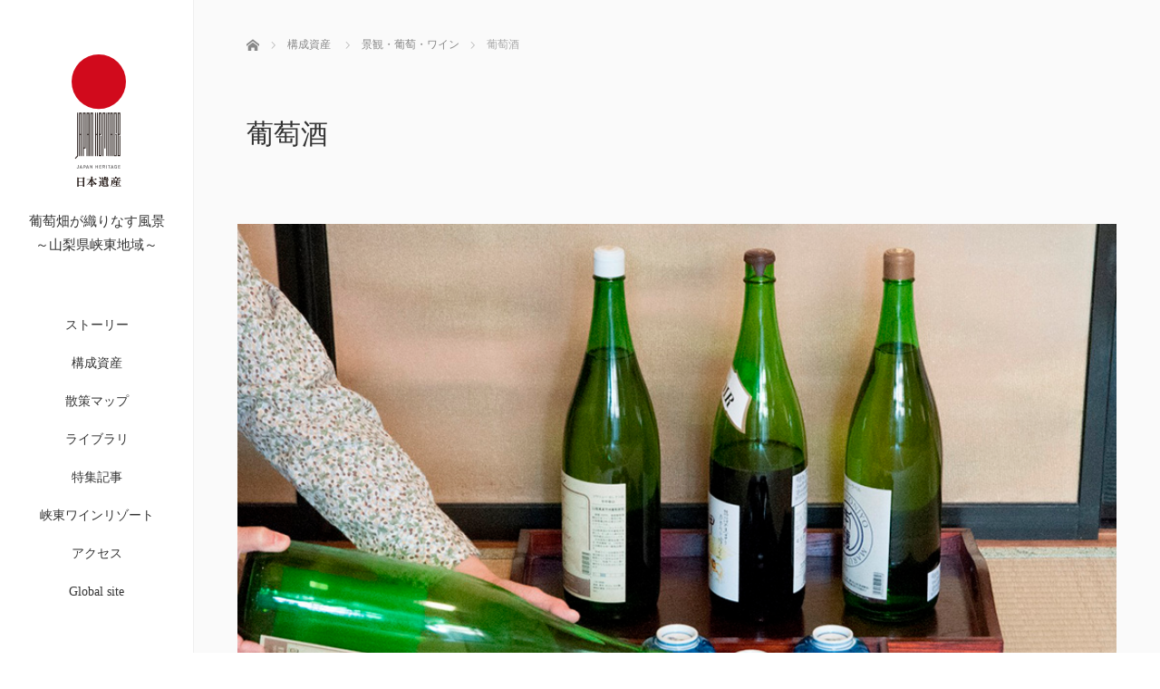

--- FILE ---
content_type: text/html; charset=UTF-8
request_url: https://kyoto-japan-heritage.jp/cultural/assets22/
body_size: 9171
content:


<!DOCTYPE html>
<html class="pc" lang="ja">
<head>
<link rel="shortcut icon" href="https://dev.kyoto-japan-heritage.jp/wp-content/uploads/tcd-w/favicon.ico" />
<meta charset="UTF-8">
<!--[if IE]><meta http-equiv="X-UA-Compatible" content="IE=edge"><![endif]-->
<meta name="viewport" content="width=device-width,initial-scale=1.0">
<title>葡萄酒</title>
<meta name="description" content="１００年以上前に農家を主体としたワインづくりにより地域に根付いた地酒。一升瓶に詰められ、湯呑茶碗で飲むという飾らない飲み方で楽しまれています。">
<link rel="pingback" href="https://kyoto-japan-heritage.jp/xmlrpc.php">
<link rel='dns-prefetch' href='//ajax.googleapis.com' />
<link rel='dns-prefetch' href='//s.w.org' />
<link rel="alternate" type="application/rss+xml" title="葡萄畑が織りなす風景 &raquo; Feed" href="https://kyoto-japan-heritage.jp/feed/" />
<link rel="alternate" type="application/rss+xml" title="葡萄畑が織りなす風景 &raquo; Comments Feed" href="https://kyoto-japan-heritage.jp/comments/feed/" />
		<script type="text/javascript">
			window._wpemojiSettings = {"baseUrl":"https:\/\/s.w.org\/images\/core\/emoji\/11\/72x72\/","ext":".png","svgUrl":"https:\/\/s.w.org\/images\/core\/emoji\/11\/svg\/","svgExt":".svg","source":{"concatemoji":"https:\/\/kyoto-japan-heritage.jp\/wp-includes\/js\/wp-emoji-release.min.js?ver=4.9.8"}};
			!function(a,b,c){function d(a,b){var c=String.fromCharCode;l.clearRect(0,0,k.width,k.height),l.fillText(c.apply(this,a),0,0);var d=k.toDataURL();l.clearRect(0,0,k.width,k.height),l.fillText(c.apply(this,b),0,0);var e=k.toDataURL();return d===e}function e(a){var b;if(!l||!l.fillText)return!1;switch(l.textBaseline="top",l.font="600 32px Arial",a){case"flag":return!(b=d([55356,56826,55356,56819],[55356,56826,8203,55356,56819]))&&(b=d([55356,57332,56128,56423,56128,56418,56128,56421,56128,56430,56128,56423,56128,56447],[55356,57332,8203,56128,56423,8203,56128,56418,8203,56128,56421,8203,56128,56430,8203,56128,56423,8203,56128,56447]),!b);case"emoji":return b=d([55358,56760,9792,65039],[55358,56760,8203,9792,65039]),!b}return!1}function f(a){var c=b.createElement("script");c.src=a,c.defer=c.type="text/javascript",b.getElementsByTagName("head")[0].appendChild(c)}var g,h,i,j,k=b.createElement("canvas"),l=k.getContext&&k.getContext("2d");for(j=Array("flag","emoji"),c.supports={everything:!0,everythingExceptFlag:!0},i=0;i<j.length;i++)c.supports[j[i]]=e(j[i]),c.supports.everything=c.supports.everything&&c.supports[j[i]],"flag"!==j[i]&&(c.supports.everythingExceptFlag=c.supports.everythingExceptFlag&&c.supports[j[i]]);c.supports.everythingExceptFlag=c.supports.everythingExceptFlag&&!c.supports.flag,c.DOMReady=!1,c.readyCallback=function(){c.DOMReady=!0},c.supports.everything||(h=function(){c.readyCallback()},b.addEventListener?(b.addEventListener("DOMContentLoaded",h,!1),a.addEventListener("load",h,!1)):(a.attachEvent("onload",h),b.attachEvent("onreadystatechange",function(){"complete"===b.readyState&&c.readyCallback()})),g=c.source||{},g.concatemoji?f(g.concatemoji):g.wpemoji&&g.twemoji&&(f(g.twemoji),f(g.wpemoji)))}(window,document,window._wpemojiSettings);
		</script>
		<style type="text/css">
img.wp-smiley,
img.emoji {
	display: inline !important;
	border: none !important;
	box-shadow: none !important;
	height: 1em !important;
	width: 1em !important;
	margin: 0 .07em !important;
	vertical-align: -0.1em !important;
	background: none !important;
	padding: 0 !important;
}
</style>
<link rel='stylesheet' id='contact-form-7-css'  href='https://kyoto-japan-heritage.jp/wp-content/plugins/contact-form-7/includes/css/styles.css?ver=5.1.1' type='text/css' media='all' />
<link rel='stylesheet' id='bootstrap.min-css'  href='https://kyoto-japan-heritage.jp/wp-content/themes/avalon-child/bootstrap.min.css?ver=2.2.0' type='text/css' media='all' />
<link rel='stylesheet' id='parent-style-css'  href='https://kyoto-japan-heritage.jp/wp-content/themes/avalon_tcd040/style.css?ver=4.9.8' type='text/css' media='all' />
<link rel='stylesheet' id='child-style-css'  href='https://kyoto-japan-heritage.jp/wp-content/themes/avalon-child/style.css?ver=4.9.8' type='text/css' media='all' />
<link rel='stylesheet' id='style-css'  href='https://kyoto-japan-heritage.jp/wp-content/themes/avalon-child/style.css?ver=2.2.0' type='text/css' media='screen' />
<link rel='stylesheet' id='responsive-css'  href='https://kyoto-japan-heritage.jp/wp-content/themes/avalon-child/responsive.css?ver=2.2.0' type='text/css' media='screen and (max-width:1024px)' />
<link rel='stylesheet' id='jquery.fullpage.min-css'  href='https://kyoto-japan-heritage.jp/wp-content/themes/avalon-child/jquery.fullpage.min.css?ver=2.2.0' type='text/css' media='all' />
<script type='text/javascript' src='https://kyoto-japan-heritage.jp/wp-includes/js/jquery/jquery.js?ver=1.12.4'></script>
<script type='text/javascript' src='https://kyoto-japan-heritage.jp/wp-includes/js/jquery/jquery-migrate.min.js?ver=1.4.1'></script>
<script type='text/javascript' src='https://ajax.googleapis.com/ajax/libs/jquery/1.12.3/jquery.min.js?ver=4.9.8'></script>
<script type='text/javascript' src='https://kyoto-japan-heritage.jp/wp-content/themes/avalon_tcd040/js/bootstrap.min.js?ver=2.2.0'></script>
<script type='text/javascript' src='https://kyoto-japan-heritage.jp/wp-content/themes/avalon_tcd040/js/jquery.newsticker.js?ver=2.2.0'></script>
<script type='text/javascript' src='https://kyoto-japan-heritage.jp/wp-content/themes/avalon_tcd040/js/menu.js?ver=2.2.0'></script>
<script type='text/javascript' src='https://kyoto-japan-heritage.jp/wp-content/themes/avalon_tcd040/js/jquery.easings.min.js?ver=2.2.0'></script>
<script type='text/javascript' src='https://kyoto-japan-heritage.jp/wp-content/themes/avalon_tcd040/js/jquery.fullPage.min.js?ver=2.2.0'></script>
<script type='text/javascript' src='https://kyoto-japan-heritage.jp/wp-content/themes/avalon_tcd040/js/scrolloverflow.min.js?ver=2.2.0'></script>
<script type='text/javascript' src='https://kyoto-japan-heritage.jp/wp-content/themes/avalon_tcd040/js/jquery.inview.min.js?ver=2.2.0'></script>
<link rel='https://api.w.org/' href='https://kyoto-japan-heritage.jp/wp-json/' />
<link rel="canonical" href="https://kyoto-japan-heritage.jp/cultural/assets22/" />
<link rel='shortlink' href='https://kyoto-japan-heritage.jp/?p=729' />
<link rel="alternate" type="application/json+oembed" href="https://kyoto-japan-heritage.jp/wp-json/oembed/1.0/embed?url=https%3A%2F%2Fkyoto-japan-heritage.jp%2Fcultural%2Fassets22%2F" />
<link rel="alternate" type="text/xml+oembed" href="https://kyoto-japan-heritage.jp/wp-json/oembed/1.0/embed?url=https%3A%2F%2Fkyoto-japan-heritage.jp%2Fcultural%2Fassets22%2F&#038;format=xml" />

<script src="https://kyoto-japan-heritage.jp/wp-content/themes/avalon_tcd040/js/jquery.easing.js?ver=2.2.0"></script>
<script src="https://kyoto-japan-heritage.jp/wp-content/themes/avalon_tcd040/js/jscript.js?ver=2.2.0"></script>
<link rel="stylesheet" media="screen and (max-width:770px)" href="https://kyoto-japan-heritage.jp/wp-content/themes/avalon_tcd040/footer-bar/footer-bar.css?ver=2.2.0">
<script src="https://kyoto-japan-heritage.jp/wp-content/themes/avalon_tcd040/js/comment.js?ver=2.2.0"></script>

<link rel="stylesheet" href="https://kyoto-japan-heritage.jp/wp-content/themes/avalon_tcd040/japanese.css?ver=2.2.0">

<!--[if lt IE 9]>
<script src="https://kyoto-japan-heritage.jp/wp-content/themes/avalon_tcd040/js/html5.js?ver=2.2.0"></script>
<![endif]-->


<script>
 $(document).ready(function() {
    //  if($(window).width() >= 1025) {
    //      $('#fullpage').fullpage({
    //         
    //          lockAnchors: false,
    //         
    //          scrollBar: true,
    //          scrollingSpeed: 1200,
    //          normalScrollElements: '#section-1',
    //          fitToSection: false,
    //          easing: 'easeInOutQuart'
    //      });
    //  } else {
         $('#fullpage').fullpage({
            //anchors: ['Page0', 'Page1', 'Page2', 'Page3', 'Page4', 'Page5', 'Page6'],
             lockAnchors: false,
            sectionsColor: ['#FFF', '#FFF', '#FFF', '#FFF', '#FFF', '#FFF', '#222222'],
             scrollBar: true,
             scrollingSpeed: 1000,
             autoScrolling: false,
             fitToSection: false,
             controlArrows: false 
         });
    //  }
 });
</script>
<style type="text/css">


.pc #logo_text .logo{font-size:21px; }
.pc #logo_text .desc { font-size:12px; }

.mobile #logo_text .logo{font-size:18px; }

#footer_logo .logo { font-size:40px; }
#footer_logo .desc { font-size:12px; }

.pc #global_menu li a:hover, .pc #global_menu > ul > li.active > a, .post_list li.type1 .meta li a:hover, .post_list li.type2 .meta li a:hover, #footer_menu li a:hover, #home_slider .info_inner .title_link:hover, #post_meta_top a:hover, #bread_crumb li a:hover, #comment_header ul li a:hover, #template1_header .product_cateogry a:hover, #archive_product_list .no_image:hover .title a
 { color:#753A00; }

#side_col, #main_content{ background-color: #FFFFFF;}

#global_menu .sub-menu{background: none;}
#global_menu .sub-menu li{background: rgba(0,0,0, 0.5);}
#global_menu .sub-menu li a{color:#FFFFFF !important;}
#global_menu .sub-menu li a:hover{color:#FFFFFF !important; background: #753A00 !important;}

.post_content a { color:#F57500; }
#edit-area .headline, .footer_headline, .widget-title, a:hover, .menu_category { color:#753A00; }
#return_top a:hover, .next_page_link a:hover, .page_navi a:hover, #index_news_list .archive_link:hover, .pc #index_news_list .news_title a:hover, .box_list_headline .archive_link a:hover, .previous_next_post .previous_post a:hover, .previous_next_post .next_post a:hover,
 #single_product_list .slick-prev:hover, #single_product_list .slick-next:hover, #previous_next_page a:hover, .mobile .template1_content_list .caption a.link:hover, #archive_product_cateogry_menu li a:hover, .pc #archive_product_cateogry_menu li.active > a, .pc #archive_product_cateogry_menu li ul,
  #wp-calendar td a:hover, #wp-calendar #prev a:hover, #wp-calendar #next a:hover, .widget_search #search-btn input:hover, .widget_search #searchsubmit:hover, .side_widget.google_search #searchsubmit:hover,
   #submit_comment:hover, #post_pagination a:hover, #post_pagination p, .mobile a.category_menu_button:hover, .mobile a.category_menu_button.active, .user_sns li a:hover
    { background-color:#753A00; }



/*#edit-area .top-blog-list .headline{ color:#753A00; }*/
.page-title, .headline, #edit-area .headline, .header-title, .blog-title, .related-posts-title, .widget-title{
    font-weight: 500; font-family: "Times New Roman" , "游明朝" , "Yu Mincho" , "游明朝体" , "YuMincho" , "ヒラギノ明朝 Pro W3" , "Hiragino Mincho Pro" , "HiraMinProN-W3" , "HGS明朝E" , "ＭＳ Ｐ明朝" , "MS PMincho" , serif;}
.blog-title{ font-size: 30px; }
.page-title{ font-size: 30px; }
.post_content{ font-size: 14px; }

.store-information01 { background-color:#753A00; }
.page_navi li .current { background-color:#753A00; }

#comment_textarea textarea:focus, #guest_info input:focus
 { border-color:#753A00; }

.pc #archive_product_cateogry_menu li ul a:hover
 { background-color:#753A00; color:#999999; }

#previous_next_post .prev_post:hover, #previous_next_post .next_post:hover { background-color:#753A00;}
.related-posts-title { color:#753A00;}

/*.btn_gst:hover { color:#753A00!important;}*/

.footer_menu li.no_link a { color:#753A00; }
#global_menu ul li.no_link > a { color:#753A00; }

.blog-title a:hover, .blog-meta a:hover, .entry-meta a:hover, #post_meta_bottom a:hover { color: #753A00; }

#global_menu a, .store-information, .store-information02, .store-information a, .store-information02 a,
.store-information .store-tel, .store-information02 .store-tel, .store-information .store-tel a, .store-information02 .store-tel a
  {color:#999999 !important;}

@media screen and (max-width: 1024px) {
 #global_menu a { color: #FFFFFF !important; background: #000000 !important; border-color:  #000000; }
 .mobile #global_menu a:hover { color: #FFFFFF !important; background-color:#753A00 !important; }
 #global_menu li:before { color: #FFFFFF !important; }
 #global_menu .child_menu_button .icon:before { color: #FFFFFF !important; }
 #global_menu .sub-menu li a{background: rgba(0,0,0, 0.5) !important;}
}

@media screen and (min-width:1025px) {
 .store-information01 .store-tel, .store-information01 .store-tel a { color:#ffffff !important; }
}

#page_header .title { font-size:30px; }
#article .post_content { font-size:14px; }


.store-information .store-name, .store-information02 .store-name{ font-size:16px; }
.store-address{ font-size:12px; }
.store-information .store-tel, .store-information02 .store-tel{ font-size:30px; }
.store-information .store-tel span, .store-information02 .store-tel span{ font-size:12px; }

.store-information01{ font-size:12px; }
.store-information01 .store-name{ font-size:14px; }
.store-information01 .store-tel{ font-size:24px; }

    @media screen and (max-width: 1024px) {
        #main_col {top: auto !important;}
    }


#site_loader_spinner { border:4px solid rgba(117,58,0,0.2); border-top-color:#753A00; }

.hvr_ef3 .img-wrap:hover img{
    -webkit-transform: scale(1.2);
    transform: scale(1.2);
}




@media screen and (min-width: 1025px){
.pc #logo_image {
    margin: 0 10% 40px;
}
#global_menu li a {
    padding: 14px 0;
}
}

.video-block {
overflow:hidden;
}

.about-block {
    padding: 100px 0px 120px 0px;
    text-align: center;
}

.catch-inner {
    width: 70%;
    margin: 0px auto;
}

@media screen and (min-width: 768px){
.catch-inner br {
    display: none;
}
}

.about-block h2 {
    font-size: 40px;
    letter-spacing: 2px;
}

.about-block h3 {
    font-size: 30px;
    letter-spacing: 2px;
    padding-top: 10px;
}

.about-block h4 {
    font-size: 19px;
    line-height: 2;
    letter-spacing: 2px;
    padding-top: 20px;
}

div#section0 {
    z-index: 100;
}

.post_content p {
    font-size: 16px;
}

p.text-base {
    font-size: 16px;
}

.store-information01 { display:none; }

#global_menu a,
 .store-information,
 .store-information02,
 .store-information a,
 .store-information02 a,
 .store-information .store-tel,
 .store-information02 .store-tel,
 .store-information .store-tel a,
 .store-information02 .store-tel a {
  font-size: 14px;
  color: #333333 !important;
}

@media screen and (max-width: 1024px){
#global_menu a,
 .store-information,
 .store-information02,
 .store-information a,
 .store-information02 a,
 .store-information .store-tel,
 .store-information02 .store-tel,
 .store-information .store-tel a,
 .store-information02 .store-tel a {
  font-size: 12.4px;
  color: #fff !important;
  padding-left: 30px;
}

.catch-inner {
    width: 80%;
    margin: 0px auto;
}

#edit-area .top-container .headline {
    font-size: 40px!important;
}

#edit-area .headline.sub-headline {
    font-size: 24px!important;
}

.top-container .disc {
    font-size: 17px !important;
    line-height: 200% !important;
}
#main_col .row .col-md-8 {
    padding-left: 30px !important;
    padding-right: 30px !important;
}
}

@media screen and (max-width: 768px){
.catch-inner {
    width: 90%;
}

.about-block h3 {
    font-size: 28px;
}

.about-block h4 {
    font-size: 16px;
    text-align: left;
}
}

.pc #logo_image img {
    margin-bottom: 30px;
}

#logo_image h2 {
    font-size: 15px;
    margin: 0px 0px 10px 0px;
font-family: "Times New Roman" , "游明朝" , "Yu Mincho" , "游明朝体" , "YuMincho" , "ヒラギノ明朝 Pro W3" , "Hiragino Mincho Pro" , "HiraMinProN-W3" , "HGS明朝E" , "ＭＳ Ｐ明朝" , "MS PMincho" , serif;
}

#logo_image_mobile {
   text-align: center;
}

#logo_image_mobile h2 {
    font-size: 15px;
    margin: 0px 0px 10px 0px;
font-family: "Times New Roman" , "游明朝" , "Yu Mincho" , "游明朝体" , "YuMincho" , "ヒラギノ明朝 Pro W3" , "Hiragino Mincho Pro" , "HiraMinProN-W3" , "HGS明朝E" , "ＭＳ Ｐ明朝" , "MS PMincho" , serif;
}

h1.logo {
    margin-bottom: 30px;
}

.btn_gst {
    width: 210px;
}

@media screen and (max-width: 1024px){
.btn_gst {
    width: 180px !important;
}
}

.banner-block {
	width: 970px;
	margin: 0px auto;
}

#b-contents {
	overflow: hidden;
	width: 100%;
	margin: 0px auto;
}

@media screen and (min-width: 414px){
#b-contents ul, ol {
    list-style: none;
    display: flex;
    justify-content: center;
    align-items: center;
}
}

#b-contents ul:after { content:"."; display: block; height:0px; clear:both; line-height:0; visibility:hidden; }
#b-contents li {
	margin: 10px 10px 10px 10px;
}

.m-inner-block {
	margin: 10px 10px 20px 10px;
}

.l-inner-block {
    display: flex;
}

.l-inner-block img { 
	width: 80px;
	padding-right: 20px;
}

.l-inner-block ul li { 
	list-style: none;
}

@media (min-width: 414px) {
.m-inner-block {
    display: flex;
}
}

@media (min-width: 414px){
.l-inner-block {
    width: 28%;
    padding: 1%;
}
}

@media (min-width: 414px){
.r-inner-block {
    flex: none;
    width: 68%;
    padding: 1%;
}
}

@media screen and (max-width: 1200px){
.banner-block {
    width: 96%;
    padding: 0px 2%;
}
}

#edit-area .top-container .headline {
    margin-bottom: 0px;
}

#edit-area .headline.sub-headline {
    font-size: 30px;
   margin: 0px;
}

@media (max-width: 414px){
#b-contents li {
    float: none;
    margin: 20px 0;
    text-align: center;
}

.l-inner-block {
    justify-content: center;
    align-items: center;
}

.l-inner-block img {
    margin-bottom: 30px;
    padding: 0 18px;
    width: 100px;
}

.l-inner-block li {
    text-align: center;
}

#b-contents li {
    padding: 0 50px;
}

.map_overall {
    padding-bottom: 100px;
}

.about-block h2 {
    font-size: 32px;
    letter-spacing: 1.4px;
    line-height: 1.4;
}
.about-block h3 {
    font-size: 24px;
}
}

.pc #logo_image_mb, .mobile #logo_image_mobile {
    padding-bottom: 10px;
}

#return_top {
    z-index: 100;
}

@media screen and (max-width: 1024px){
#return_top a {
    width: 50px;
    height: 50px;
    background-color: #C02B28;
    border-radius: 100%;
}
#return_top a:before {
    top: 6px;
    left: 18px;
}
#return_top {
    right: 14px!important;
    bottom: 94px!important;
}
#return_top span {
    font-size: 15px;
}
}

#footer_logo .logo {
    font-size: 40px;
    font-family: "Times New Roman" , "游明朝" , "Yu Mincho" , "游明朝体" , "YuMincho" , "ヒラギノ明朝 Pro W3" , "Hiragino Mincho Pro" , "HiraMinProN-W3" , "HGS明朝E" , "ＭＳ Ｐ明朝" , "MS PMincho" , serif;
}






</style>

<style type="text/css">.page-title {
    font-size: 30px;
}</style><link rel="icon" href="https://kyoto-japan-heritage.jp/wp-content/uploads/2019/03/webclip_kjh-100x100.png" sizes="32x32" />
<link rel="icon" href="https://kyoto-japan-heritage.jp/wp-content/uploads/2019/03/webclip_kjh-200x200.png" sizes="192x192" />
<link rel="apple-touch-icon-precomposed" href="https://kyoto-japan-heritage.jp/wp-content/uploads/2019/03/webclip_kjh-200x200.png" />
<meta name="msapplication-TileImage" content="https://kyoto-japan-heritage.jp/wp-content/uploads/2019/03/webclip_kjh-300x300.png" />
<link rel="stylesheet" href="https://maxcdn.bootstrapcdn.com/font-awesome/4.6.3/css/font-awesome.min.css">
<link href="https://fonts.googleapis.com/css?family=Noto+Sans+JP" rel="stylesheet">
    <script type="text/javascript" src="http://code.jquery.com/jquery-3.1.0.min.js"></script>
    <!-- ＃リンクのスムーズスクロール -->
    <script>
      jQuery(function(){
        // #で始まるリンクをクリックしたら実行されます
        jQuery('a[href^="#"]').click(function() {
          // スクロールの速度
          var speed = 400; // ミリ秒で記述
          var href= jQuery(this).attr("href");
          var target = jQuery(href == "#" || href == "" ? 'html' : href);
          var position = target.offset().top;
          jQuery('body,html').animate({scrollTop:position}, speed, 'swing');
          return false;
        });
      });
    </script>
<!-- Global site tag (gtag.js) - Google Analytics -->
<script async src="https://www.googletagmanager.com/gtag/js?id=UA-136781626-1"></script>
<script>
  window.dataLayer = window.dataLayer || [];
  function gtag(){dataLayer.push(arguments);}
  gtag('js', new Date());

  gtag('config', 'UA-136781626-1');
</script>
</head>
<body class="cultural-template-default single single-cultural postid-729 font_yumincho">
<div id="site_loader_overlay"><div id="site_loader_spinner"></div></div>
<div id="site_wrap">
	<div id="main_content" class="clearfix row no-gutters">
		<!-- side col -->
		<div id="side_col" class="col-md-2 side_col_left">
	<!-- logo -->
	<div id="logo_image">
 <h1 class="logo">
  <a href="https://kyoto-japan-heritage.jp/" title="葡萄畑が織りなす風景" data-label="葡萄畑が織りなす風景"><img class="h_logo" src="/images/jh_logo.svg?1769370881" alt="葡萄畑が織りなす風景" title="葡萄畑が織りなす風景" width="60px"/></a>
 </h1>
<h2>葡萄畑が織りなす風景</h2>
<h2>～山梨県峡東地域～</h2>
</div>
	
	<a href="#" class="menu_button pc-none"><span>menu</span></a>
	<div id="global_menu" class="clearfix">
					<ul id="menu-%e3%82%b0%e3%83%ad%e3%83%bc%e3%83%90%e3%83%ab%e3%83%a1%e3%83%8b%e3%83%a5%e3%83%bc" class="menu"><li id="menu-item-23" class="menu-item menu-item-type-custom menu-item-object-custom menu-item-has-children menu-item-23"><a href="/story/">ストーリー</a>
<ul class="sub-menu">
	<li id="menu-item-1200" class="menu-item menu-item-type-post_type menu-item-object-page menu-item-1200"><a href="https://kyoto-japan-heritage.jp/story/vineyard1/">葡萄畑の形成</a></li>
	<li id="menu-item-1201" class="menu-item menu-item-type-post_type menu-item-object-page menu-item-1201"><a href="https://kyoto-japan-heritage.jp/story/vineyard2/">拡大した葡萄畑</a></li>
	<li id="menu-item-1202" class="menu-item menu-item-type-post_type menu-item-object-page menu-item-1202"><a href="https://kyoto-japan-heritage.jp/story/wine1/">ワイン文化</a></li>
	<li id="menu-item-1203" class="menu-item menu-item-type-post_type menu-item-object-page menu-item-1203"><a href="https://kyoto-japan-heritage.jp/story/wine2/">ワインの愉しみ</a></li>
</ul>
</li>
<li id="menu-item-24" class="menu-item menu-item-type-custom menu-item-object-custom menu-item-has-children menu-item-24"><a href="/cultural_assets/">構成資産</a>
<ul class="sub-menu">
	<li id="menu-item-1198" class="menu-item menu-item-type-taxonomy menu-item-object-cultural_types menu-item-1198"><a href="https://kyoto-japan-heritage.jp/cultural_types/landscape_vineyard/">景観・葡萄・ワイン</a></li>
	<li id="menu-item-1199" class="menu-item menu-item-type-taxonomy menu-item-object-cultural_types menu-item-1199"><a href="https://kyoto-japan-heritage.jp/cultural_types/historical_site/">史跡・文化財</a></li>
</ul>
</li>
<li id="menu-item-31" class="menu-item menu-item-type-custom menu-item-object-custom menu-item-31"><a href="/walking-maps/">散策マップ</a></li>
<li id="menu-item-32" class="menu-item menu-item-type-custom menu-item-object-custom menu-item-has-children menu-item-32"><a href="/library/">ライブラリ</a>
<ul class="sub-menu">
	<li id="menu-item-1193" class="menu-item menu-item-type-taxonomy menu-item-object-library_types menu-item-1193"><a href="https://kyoto-japan-heritage.jp/library_types/movie/">映像</a></li>
	<li id="menu-item-1194" class="menu-item menu-item-type-taxonomy menu-item-object-library_types menu-item-1194"><a href="https://kyoto-japan-heritage.jp/library_types/photo/">写真</a></li>
	<li id="menu-item-1195" class="menu-item menu-item-type-taxonomy menu-item-object-library_types menu-item-1195"><a href="https://kyoto-japan-heritage.jp/library_types/pamphlet/">パンフレット</a></li>
	<li id="menu-item-1196" class="menu-item menu-item-type-taxonomy menu-item-object-library_types menu-item-1196"><a href="https://kyoto-japan-heritage.jp/library_types/storybook/">ストーリーブック</a></li>
	<li id="menu-item-1197" class="menu-item menu-item-type-taxonomy menu-item-object-library_types menu-item-1197"><a href="https://kyoto-japan-heritage.jp/library_types/poster/">ポスター</a></li>
</ul>
</li>
<li id="menu-item-33" class="menu-item menu-item-type-custom menu-item-object-custom menu-item-33"><a href="/blogs/">特集記事</a></li>
<li id="menu-item-34" class="menu-item menu-item-type-custom menu-item-object-custom menu-item-34"><a target="_blank" href="https://wineresort.jp">峡東ワインリゾート</a></li>
<li id="menu-item-35" class="menu-item menu-item-type-custom menu-item-object-custom menu-item-35"><a href="/access/">アクセス</a></li>
<li id="menu-item-1191" class="menu-item menu-item-type-custom menu-item-object-custom menu-item-1191"><a target="_blank" href="https://global.kyoto-japan-heritage.jp/">Global site</a></li>
</ul>			</div>
	<!-- social button -->
	<ul class="user_sns clearfix sp-none">
													</ul>
	<div class="store-information sp-none">
							</div>
</div>
		<!-- main col -->
				<div id="main_col" class="col-md-10 main_col_right">
 <div class="container single_wrap">
     
<ul id="bread_crumb" class="clearfix">
 <li itemscope="itemscope" itemtype="http://data-vocabulary.org/Breadcrumb" class="home"><a itemprop="url" href="https://kyoto-japan-heritage.jp/"><span itemprop="title">Home</span></a></li>

<li itemscope="itemscope" itemtype="http://data-vocabulary.org/Breadcrumb"><a itemprop="url" href="/cultural/"><span itemprop="title">構成資産</span></a></li>
<li><a href="https://kyoto-japan-heritage.jp/cultural_types/landscape_vineyard/" rel="tag">景観・葡萄・ワイン</a></li><li class="last">葡萄酒</li>

</ul>
    
     <header class="entry-header">
         <h2 class="page-title">葡萄酒</h2>
     </header>
     <div class="row">
         <div id="edit-area" class="post_content">
             <div class="col-md-12 entry-content">
                                    <div class="entry-content-thumbnail">
                        <img width="900" height="600" src="https://kyoto-japan-heritage.jp/wp-content/uploads/2019/02/assets-detail22.jpg" class="attachment-970x970 size-970x970 wp-post-image" alt="" srcset="https://kyoto-japan-heritage.jp/wp-content/uploads/2019/02/assets-detail22.jpg 900w, https://kyoto-japan-heritage.jp/wp-content/uploads/2019/02/assets-detail22-300x200.jpg 300w, https://kyoto-japan-heritage.jp/wp-content/uploads/2019/02/assets-detail22-768x512.jpg 768w, https://kyoto-japan-heritage.jp/wp-content/uploads/2019/02/assets-detail22-450x300.jpg 450w, https://kyoto-japan-heritage.jp/wp-content/uploads/2019/02/assets-detail22-600x400.jpg 600w" sizes="(max-width: 900px) 100vw, 900px" />                    </div>
                                                    <p>１００年以上前に農家を主体としたワインづくりにより地域に根付いた地酒。一升瓶に詰められ、湯呑茶碗で飲むという飾らない飲み方で楽しまれています。<br />
</p>
<div class="well3">
名称　　　　　　：葡萄酒</p>
<hr />
文化財指定等　　：未指定</p>
<hr />
所在地　　　　　：山梨市・笛吹市・甲州市
</div>
                	
                                             </div>
         </div>
     </div>
 </div>
 
<div id="footer">
                  <div class="container">
                  <div id="footer_logo" class="align1 mb60 sp-none">
                <div class="logo_area">
 <p class="logo"><a href="https://kyoto-japan-heritage.jp/">葡萄畑が織りなす風景</a></p>
 <p class="desc">甲府盆地の東部は平坦地から傾斜地まで葡萄畑が広がり、初夏には深碧の絨緞、秋には紅葉の濃淡が日に映え、季節ごとに様々な風景を魅せてくれます。</p></div>
            </div>
            <div class="row">
                <div id="footer_menu" class="clearfix">
                <div class="footer_widget col-md-3 col-sm-3 col-xs-3 tcdw_custom_menu_widget" id="tcdw_custom_menu_widget-2">
<h3 class="footer_headline">ストーリー</h3><ul id="menu-%e3%83%95%e3%83%83%e3%82%bf%e3%83%bc%e3%83%a1%e3%83%8b%e3%83%a5%e3%83%bc1" class="collapse_category_list"><li id="menu-item-505" class="menu-item menu-item-type-post_type menu-item-object-page menu-item-505"><a href="https://kyoto-japan-heritage.jp/story/vineyard1/">葡萄畑の形成</a></li>
<li id="menu-item-506" class="menu-item menu-item-type-post_type menu-item-object-page menu-item-506"><a href="https://kyoto-japan-heritage.jp/story/vineyard2/">拡大した葡萄畑</a></li>
<li id="menu-item-508" class="menu-item menu-item-type-post_type menu-item-object-page menu-item-508"><a href="https://kyoto-japan-heritage.jp/story/wine1/">ワイン文化</a></li>
<li id="menu-item-507" class="menu-item menu-item-type-post_type menu-item-object-page menu-item-507"><a href="https://kyoto-japan-heritage.jp/story/wine2/">ワインの愉しみ</a></li>
</ul></div>
<div class="footer_widget col-md-3 col-sm-3 col-xs-3 tcdw_custom_menu_widget" id="tcdw_custom_menu_widget-3">
<h3 class="footer_headline">構成資産</h3><ul id="menu-%e3%83%95%e3%83%83%e3%82%bf%e3%83%bc%e3%83%a1%e3%83%8b%e3%83%a5%e3%83%bc2" class="collapse_category_list"><li id="menu-item-509" class="menu-item menu-item-type-taxonomy menu-item-object-cultural_types menu-item-509"><a href="https://kyoto-japan-heritage.jp/cultural_types/landscape_vineyard/">景観・葡萄・ワイン</a></li>
<li id="menu-item-510" class="menu-item menu-item-type-taxonomy menu-item-object-cultural_types menu-item-510"><a href="https://kyoto-japan-heritage.jp/cultural_types/historical_site/">史跡・文化財</a></li>
</ul></div>
<div class="footer_widget col-md-3 col-sm-3 col-xs-3 tcdw_custom_menu_widget" id="tcdw_custom_menu_widget-4">
<h3 class="footer_headline">アクセス・散策マップ</h3><ul id="menu-%e3%83%95%e3%83%83%e3%82%bf%e3%83%bc%e3%83%a1%e3%83%8b%e3%83%a5%e3%83%bc3" class="collapse_category_list"><li id="menu-item-469" class="menu-item menu-item-type-post_type menu-item-object-page current_page_parent menu-item-469"><a href="https://kyoto-japan-heritage.jp/blogs/">特集記事</a></li>
<li id="menu-item-467" class="menu-item menu-item-type-post_type menu-item-object-page menu-item-467"><a href="https://kyoto-japan-heritage.jp/walking-maps/">散策マップ</a></li>
<li id="menu-item-74" class="menu-item menu-item-type-post_type menu-item-object-page menu-item-74"><a href="https://kyoto-japan-heritage.jp/access/">アクセス</a></li>
</ul></div>
<div class="footer_widget col-md-3 col-sm-3 col-xs-3 tcdw_custom_menu_widget" id="tcdw_custom_menu_widget-5">
<h3 class="footer_headline">お問い合わせ</h3><ul id="menu-%e3%83%95%e3%83%83%e3%82%bf%e3%83%bc%e3%83%a1%e3%83%8b%e3%83%a5%e3%83%bc4" class="collapse_category_list"><li id="menu-item-76" class="menu-item menu-item-type-post_type menu-item-object-page menu-item-76"><a href="https://kyoto-japan-heritage.jp/about/">ワインリゾート協議会について</a></li>
<li id="menu-item-77" class="menu-item menu-item-type-post_type menu-item-object-page menu-item-77"><a href="https://kyoto-japan-heritage.jp/privacy/">プライバシーポリシー</a></li>
<li id="menu-item-520" class="menu-item menu-item-type-post_type menu-item-object-page menu-item-520"><a href="https://kyoto-japan-heritage.jp/contact/">お問い合わせ</a></li>
</ul></div>
                </div><!-- / #footer_menu -->
            </div>
        </div><!-- / .container -->
        <div class="store-information02 mt50 mb20 pc-none">
                            </div>
    <ul class="user_sns pc-none clearfix">
                                                    </ul>
            <p class="store-information01 sp-none">
            <span class="store-name"></span>
            <span class="store-address"></span>TEL.<span class="store-tel"></span>
        </p>
        <p id="copyright">&copy;&nbsp;峡東地域ワインリゾート推進協議会 All Rights Reserved.</p>
</div><!-- / #footer -->

 <div id="return_top">
  <a href="#body"><span>TOP</span></a>
 </div>

</div><!-- / #main_col -->
</div><!-- / #main_content -->
</div><!-- / #site_wrap -->


<script>
jQuery(document).ready(function($){

  $(window).load(function () {
    $('#site_loader_spinner').delay(600).fadeOut(400);
    $('#site_loader_overlay').delay(900).fadeOut(800);
    $('#site_wrap').css('display', 'block');
		if ($('.pb_slider').length) {
			$('.pb_slider').slick('setPosition');
			$('.pb_slider_nav').slick('setPosition');
		}
  });
  $(function(){
    setTimeout(function(){
      $('#site_loader_spinner').delay(600).fadeOut(400);
      $('#site_loader_overlay').delay(900).fadeOut(800);
      $('#site_wrap').css('display', 'block');
    }, 3000);
  });
});
var timer = false;
 jQuery(window).on('load resize', function(){
     if (timer !== false) {
         clearTimeout(timer);
     }
     timer = setTimeout(function() {
         var h = $(window).height();
         var w = $(window).width();
         var x = 500;
         if(h<x){
             $('#side_col').css('position', 'relative');
             $('#side_col .store-information').css('position', 'relative');
         }
    }, 200);
});
</script>
    <!-- facebook share button code -->
    <div id="fb-root"></div>
    <script>
        (function(d, s, id) {
            var js, fjs = d.getElementsByTagName(s)[0];
            if (d.getElementById(id)) return;
            js = d.createElement(s); js.id = id;
            js.src = "//connect.facebook.net/ja_JP/sdk.js#xfbml=1&version=v2.5";
            fjs.parentNode.insertBefore(js, fjs);
        }(document, 'script', 'facebook-jssdk'));
    </script>
<script type='text/javascript' src='https://kyoto-japan-heritage.jp/wp-includes/js/comment-reply.min.js?ver=4.9.8'></script>
<script type='text/javascript'>
/* <![CDATA[ */
var wpcf7 = {"apiSettings":{"root":"https:\/\/kyoto-japan-heritage.jp\/wp-json\/contact-form-7\/v1","namespace":"contact-form-7\/v1"}};
/* ]]> */
</script>
<script type='text/javascript' src='https://kyoto-japan-heritage.jp/wp-content/plugins/contact-form-7/includes/js/scripts.js?ver=5.1.1'></script>
<script type='text/javascript' src='https://kyoto-japan-heritage.jp/wp-includes/js/wp-embed.min.js?ver=4.9.8'></script>
</body>
</html>


--- FILE ---
content_type: text/css
request_url: https://kyoto-japan-heritage.jp/wp-content/themes/avalon-child/style.css?ver=4.9.8
body_size: 552
content:
/*
Theme Name:avalon-child
Theme URI:
Description:WordPressテーマ「Avalon」の子テーマ
Template: avalon_tcd040
Author:Design Plus
Author URI:
Version:2.2.0
*/

/* ページ上部へ戻るボタン */
#return_top a {
    /* background: #f57500; */
    background: #C02B28;
}    
#return_top span {
    position: absolute;
    text-indent: 0;
    overflow: visible;
    color: #fff;
    text-align: center;
    bottom: 12px;
    width: 100%;
    font-size: 18px;
}
#return_top a:before { top:10px; }

/* fullPage.js */
.fp-nav {
    display: none;
}
.movein { transition: 1s; }

@media screen and (max-width: 1024px) {
    #return_top { bottom: 120px !important; }
}

--- FILE ---
content_type: text/css
request_url: https://kyoto-japan-heritage.jp/wp-content/themes/avalon-child/style.css?ver=2.2.0
body_size: 552
content:
/*
Theme Name:avalon-child
Theme URI:
Description:WordPressテーマ「Avalon」の子テーマ
Template: avalon_tcd040
Author:Design Plus
Author URI:
Version:2.2.0
*/

/* ページ上部へ戻るボタン */
#return_top a {
    /* background: #f57500; */
    background: #C02B28;
}    
#return_top span {
    position: absolute;
    text-indent: 0;
    overflow: visible;
    color: #fff;
    text-align: center;
    bottom: 12px;
    width: 100%;
    font-size: 18px;
}
#return_top a:before { top:10px; }

/* fullPage.js */
.fp-nav {
    display: none;
}
.movein { transition: 1s; }

@media screen and (max-width: 1024px) {
    #return_top { bottom: 120px !important; }
}

--- FILE ---
content_type: image/svg+xml
request_url: https://kyoto-japan-heritage.jp/images/jh_logo.svg?1769370881
body_size: 7178
content:
<?xml version="1.0" encoding="utf-8"?>
<!-- Generator: Adobe Illustrator 21.1.0, SVG Export Plug-In . SVG Version: 6.00 Build 0)  -->
<svg version="1.1" id="レイヤー_1" xmlns="http://www.w3.org/2000/svg" xmlns:xlink="http://www.w3.org/1999/xlink" x="0px"
	 y="0px" viewBox="0 0 70 170" style="enable-background:new 0 0 70 170;" xml:space="preserve">
<style type="text/css">
	.st0{fill:#D10A1C;}
	.st1{fill:#231815;}
	.st2{fill:#717071;}
</style>
<g>
	<g>
		<ellipse class="st0" cx="35" cy="35" rx="35" ry="35"/>
		<path class="st1" d="M19.3,74.8v55.5h1.2v-27.2h1.2v27.2h1.2V74.8H19.3z M21.7,102h-1.2V76h1.2V102z"/>
		<polygon class="st1" points="24.1,74.8 24.1,130.3 25.3,130.3 25.3,76 26.5,76 26.5,130.3 27.7,130.3 27.7,74.8 		"/>
		<path class="st1" d="M35,74.8v55.5h3.6v-26.2h-1.2v25h-1.2v-26h2.4V74.8H35z M37.4,102h-1.2V76h1.2V102z"/>
		<polygon class="st1" points="39.8,74.8 39.8,130.3 41,130.3 41,76 42.3,76 42.3,120.7 43.5,120.7 43.5,74.8 		"/>
		<path class="st1" d="M49.5,74.8v55.5h1.2v-27.2h1.2v27.2h1.2V74.8H49.5z M51.9,102h-1.2V76h1.2V102z"/>
		<polygon class="st1" points="54.3,74.8 54.3,130.3 58,130.3 58,102 58,102 56.2,102 56.2,103.1 56.8,103.1 56.8,129.2 55.5,129.2 
			55.5,76 56.8,76 56.8,101 58,101 58,74.8 		"/>
		<path class="st1" d="M9.6,74.8v55.5h1.2v-27.2H12v27.2h1.2V74.8l0,0H9.6z M10.8,102V76H12v26H10.8z"/>
		<path class="st1" d="M14.5,74.8v55.5h1.2v-9.7h2.4V74.8l0,0H14.5z M15.7,119.5V76h1.2v43.5H15.7z"/>
		<polygon class="st1" points="32.6,102 31.4,102 31.4,74.8 30.2,74.8 30.2,130.3 31.4,130.3 31.4,103.1 32.6,103.1 32.6,130.3 
			33.8,130.3 33.8,74.8 32.6,74.8 		"/>
		<path class="st1" d="M59.2,74.8v55.5h3.6v-26.2h-1.2v25h-1.2v-26h2.4V74.8H59.2z M61.6,102h-1.2V76h1.2V102z"/>
		<rect x="44.7" y="74.8" class="st1" width="1.2" height="55.5"/>
		<polygon class="st1" points="8.4,74.8 7.2,74.8 7.2,130 4.2,133 5,133.8 8.4,130.3 		"/>
		<polygon class="st1" points="46.5,74.8 46.5,76 47.1,76 47.1,130.3 48.3,130.3 48.3,76 48.9,76 48.9,74.8 		"/>
	</g>
	<path class="st1" d="M8.9,169.3v-0.8h5.8v1.3h0.1c1.1,0,1.6-0.5,1.6-0.6V159c0.2-0.1,0.4-0.2,0.5-0.3l0.1-0.1l-1.7-1.4l-0.7,0.9
		H8.9l-1.7-0.7V170h0.1C8.8,170,8.9,169.3,8.9,169.3z M8.9,158.6h5.8v4.3H8.9V158.6z M8.9,163.5h5.8v4.5H8.9V163.5z"/>
	<path class="st1" d="M32.6,165.8c-2.3-1-4.4-3-5.5-5.2h4.6c0.4,0,0.6-0.1,0.8-0.3l0-0.1l-1.8-1.4l-0.9,1.3h-3v-2.7
		c0.4-0.1,0.6-0.2,0.6-0.5l0-0.1l-2.4-0.2v3.5h-5.6l0.1,0.5H24c-0.7,2.1-2.7,5.2-4.6,6.7l-0.1,0.1l0.1,0.2l0.1,0
		c2.4-1.2,4.3-2.8,5.5-4.8v3.6h-2.8l0.2,0.5H25v3.1h0.1c1.3,0,1.6-0.5,1.6-0.6v-2.6h1.9c0.3,0,0.6-0.1,0.7-0.3l0-0.1l-1.6-1.3
		l-0.8,1.2h-0.3v-5.2c0.9,2.9,2.4,5,4.3,6.3l0.1,0.1l0-0.1c0.2-0.7,0.6-1.3,1.3-1.4l0.1,0L32.6,165.8L32.6,165.8z"/>
	<g>
		<path class="st1" d="M36.5,159.8L36.5,159.8c0.2,0.2,0.5,0.3,0.7,0.3c0.5,0,0.9-0.5,0.9-1c0-0.3-0.2-1.5-2.8-2l-0.1,0l-0.1,0.1
			l0.1,0.1C35.9,157.9,36.4,159,36.5,159.8L36.5,159.8z"/>
		<path class="st1" d="M46.6,167.9c0.1-0.1,0.3-0.1,0.4-0.2c0.1-0.1,0.2-0.3,0.2-0.5c0-0.5-0.5-0.8-1.5-1c0.4-0.1,0.8-0.4,0.8-0.5
			v-3.2c0.2-0.1,0.4-0.2,0.5-0.3l0.1-0.1l-1.5-1.1h1.7c0.4,0,0.6,0,0.7-0.3l0-0.1l-1.3-1v-1c0.2-0.1,0.4-0.2,0.5-0.3l0.1-0.1
			l-1.6-1.1l-0.6,0.7h-1.3v-0.4c0.3-0.1,0.5-0.2,0.5-0.4l0-0.1l-2.2-0.2v1.2h-1.3l-1.6-0.6v3h0.1c0.9,0,1.3-0.3,1.4-0.5h1.3v0.8
			h-3.9l0.1,0.5h7l-0.5,0.7H41l-1.6-0.7v5.3h0.1c0.8,0,1.2-0.2,1.4-0.4c-0.5,0.6-1.2,1.2-1.8,1.6c-0.3-0.1-0.6-0.4-0.9-0.7v-3.4
			c0.3-0.1,0.5-0.2,0.7-0.3l0.1-0.1l-1.7-1.4l-0.7,1h-1.6l0.1,0.5h1.6v4c-0.5,0.3-1.2,0.6-1.6,0.7l-0.1,0l0.9,1.8l0.1,0
			c0.2-0.1,0.3-0.2,0.3-0.4c0.5-0.5,1.2-1.3,1.8-2c1,1.8,2.2,2.1,4.6,2.1h4.4l0-0.1c0.1-0.6,0.5-1.2,1-1.3l0.1,0v-0.2l-0.1,0
			C47.5,167.9,47,167.9,46.6,167.9z M42.1,159.2h-1.3v-0.9h1.3V159.2z M43.7,158.3h1.3v0.9h-1.3V158.3z M43.7,160.5v-0.8h1.3v0.4
			h0.1c0.2,0,0.5,0,0.8-0.1l-0.4,0.5H43.7z M41,162.1h3.9v0.7H41V162.1z M41,163.3h3.9v0.7H41V163.3z M41,164.5h3.9v0.7H41V164.5z
			 M42.5,167.9c-1.2,0-2,0-2.7-0.2c0.9-0.3,1.7-0.7,2.3-1.2c0.1,0,0.1,0,0.2,0c0.3,0,0.5-0.1,0.6-0.2l0.1-0.1l-1.1-0.5h3v0.3
			c-0.4-0.1-0.6-0.1-1.6-0.1l0,0.1l0.1,0c1.3,0.5,1.9,1.2,2.2,1.6c0.1,0.1,0.3,0.2,0.4,0.2C44.7,167.9,43.5,167.9,42.5,167.9z"/>
	</g>
	<g>
		<path class="st1" d="M60.8,168.6h-2.2v-1.8h2.6c0.4,0,0.6,0,0.8-0.3l0.1-0.1l-1.6-1.1l-0.8,1h-1v-1.7h2.9c0.4,0,0.6-0.1,0.8-0.3
			l0.1-0.1l-1.7-1.1l-0.8,1h-1.2V163c0.3,0,0.5-0.1,0.5-0.4l0-0.1l-2.3-0.2v1.9h-1.4c0.1-0.2,0.2-0.4,0.3-0.7c0.3,0,0.5-0.1,0.6-0.4
			l0-0.1l-2.1-0.5l0,0.1c-0.2,1.5-0.4,2.8-0.9,3.8l-0.1,0.1l0.1,0.1l0.1-0.1c0.7-0.5,1.3-1.1,1.8-1.9h1.7v1.7h-2.7l0.1,0.5h2.6v1.8
			h-4.6l0.2,0.5h10.2c0.4,0,0.6-0.1,0.8-0.3l0.1-0.1l-1.8-1.2L60.8,168.6z"/>
		<path class="st1" d="M60.9,161.5h-2.1c0.6-0.5,1.2-1.1,1.6-1.7c0.3,0,0.5-0.1,0.6-0.3l0-0.1l-1.5-0.3h2.6c0.4,0,0.7,0,0.8-0.3
			l0.1-0.1l-1.8-1.2l-0.9,1.1h-2.6v-1.2c0.3-0.1,0.5-0.2,0.5-0.4l0-0.1l-2.3-0.2v1.9h-5l0.2,0.5h2.7l-0.1,0l0.1,0.1
			c0.4,0.6,0.3,1.3,0.3,1.9l0,0l0,0c0.1,0.2,0.3,0.3,0.5,0.4h-1.3l-1.9-0.7v2.4c0,2-0.1,4.4-1.3,6.3l-0.1,0.1l0.1,0.1l0.1-0.1
			c2.5-1.8,2.9-4.5,2.9-6.4V162h9.6c0.4,0,0.6,0,0.8-0.3l0-0.1l-1.8-1.2L60.9,161.5z M58.1,161.5h-2.9c0.4-0.1,0.6-0.5,0.6-0.8
			c0-0.4-0.2-1.1-1.8-1.6h4.5C58.5,159.8,58.3,160.7,58.1,161.5z"/>
	</g>
	<g>
		<path class="st2" d="M8.4,145c0,0.4-0.2,0.6-0.5,0.6c-0.5,0-0.5-0.5-0.5-0.7H6.6c0,0.5,0.1,0.8,0.4,1.1c0.2,0.2,0.5,0.3,0.9,0.3
			c0.8,0,1.3-0.5,1.3-1.4v-3H8.4V145z"/>
		<polygon class="st2" points="26.1,144.8 24.3,142 23.5,142 23.5,146.2 24.2,146.2 24.2,143.2 26.1,146.2 26.9,146.2 26.9,142 
			26.1,142 		"/>
		<polygon class="st2" points="33.1,143.6 31.3,143.6 31.3,142 30.6,142 30.6,146.2 31.3,146.2 31.3,144.4 33.1,144.4 33.1,146.2 
			33.9,146.2 33.9,142 33.1,142 		"/>
		<polygon class="st2" points="35.5,146.2 38.5,146.2 38.5,145.5 36.3,145.5 36.3,144.4 38.3,144.4 38.3,143.6 36.3,143.6 
			36.3,142.7 38.5,142.7 38.5,142 35.5,142 		"/>
		<polygon class="st2" points="62.8,142.7 62.8,142 59.8,142 59.8,146.2 62.8,146.2 62.8,145.5 60.5,145.5 60.5,144.4 62.5,144.4 
			62.5,143.6 60.5,143.6 60.5,142.7 		"/>
		<rect x="44.7" y="142" class="st2" width="0.8" height="4.3"/>
		<polygon class="st2" points="46.7,142.7 47.9,142.7 47.9,146.2 48.7,146.2 48.7,142.7 49.8,142.7 49.8,142 46.7,142 		"/>
		<path class="st2" d="M11.6,142l-1.5,4.3h0.8l0.3-0.8h1.7l0.3,0.8H14l-1.5-4.3H11.6z M11.5,144.7l0.6-1.7l0.6,1.7H11.5z"/>
		<path class="st2" d="M20,142l-1.5,4.3h0.8l0.3-0.8h1.7l0.3,0.8h0.8l-1.5-4.3H20z M19.8,144.7l0.6-1.7l0.6,1.7H19.8z"/>
		<path class="st2" d="M51.7,142l-1.5,4.3H51l0.3-0.8H53l0.3,0.8h0.8l-1.5-4.3H51.7z M51.5,144.7l0.6-1.7l0.6,1.7H51.5z"/>
		<path class="st2" d="M16.7,142h-1.6v4.3h0.7v-1.5h0.9c1,0,1.6-0.5,1.6-1.4C18.2,142.5,17.7,142,16.7,142z M16.6,143.9h-0.8v-1.2
			h0.8c0.6,0,0.8,0.2,0.8,0.6C17.5,143.7,17.2,143.9,16.6,143.9z"/>
		<path class="st2" d="M43.2,143.3c0-0.8-0.6-1.4-1.6-1.4h-1.7v4.3h0.7v-1.5h1l0,0l0.7,1.5h0.8l-0.8-1.7l0,0
			C42.9,144.3,43.2,143.9,43.2,143.3z M41.6,143.9h-0.9v-1.2h0.9c0.6,0,0.8,0.2,0.8,0.6C42.4,143.7,42.2,143.9,41.6,143.9z"/>
		<path class="st2" d="M56.5,143.9v0.6h1.1c-0.1,0.5-0.3,1-1,1c-0.2,0-0.5-0.1-0.7-0.3c-0.3-0.3-0.4-0.7-0.4-1.2
			c0-0.5,0-0.8,0.4-1.2c0.2-0.2,0.5-0.3,0.7-0.3c0.6,0,0.9,0.3,0.9,0.6h0.8c0-0.4-0.4-1.3-1.7-1.3c-0.5,0-1,0.2-1.3,0.5
			c-0.5,0.5-0.6,1-0.6,1.7c0,0.7,0.1,1.3,0.6,1.7c0.3,0.3,0.8,0.5,1.3,0.5c0.5,0,0.9-0.2,1.1-0.5l0.1,0.5h0.5v-2.3H56.5z"/>
	</g>
</g>
</svg>
